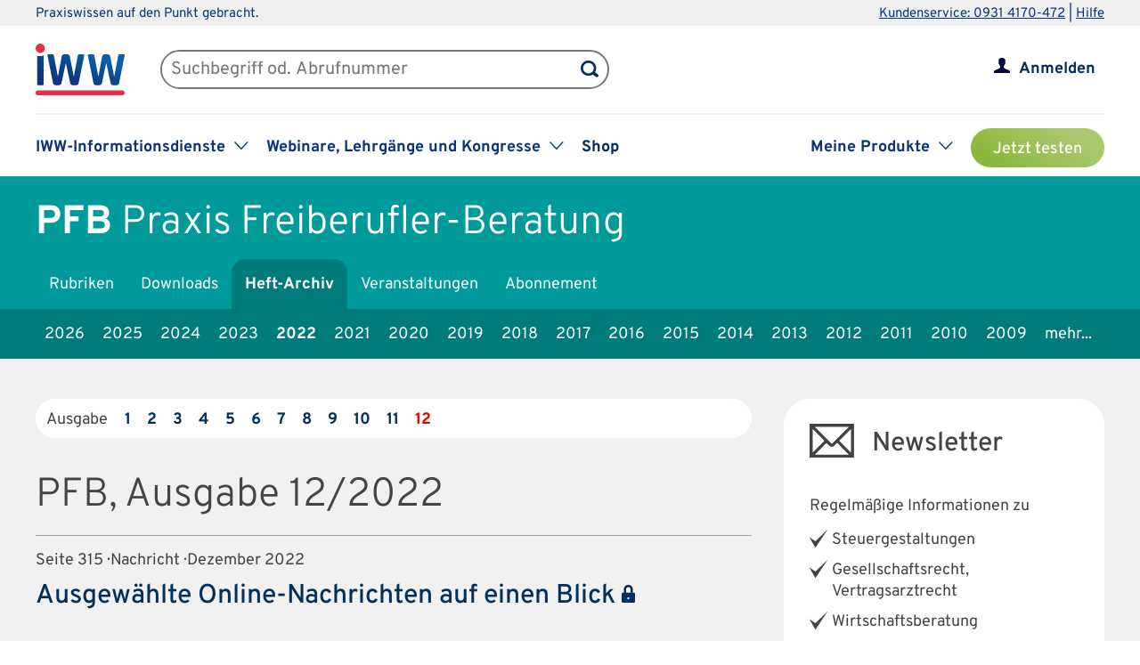

--- FILE ---
content_type: text/html; charset=UTF-8
request_url: https://www.iww.de/pfb/archiv/2022/12
body_size: 60108
content:
<!DOCTYPE html><html lang="de">
<head>
	<meta http-equiv="content-type" content="text/html; charset=UTF-8"/>
<meta http-equiv="content-language" content="de"/>
<meta name="yandex-verification" content="42fe80e158ed8530"/>
<meta name="verify-v1" content="OQCQGAYnV9FqTvFfDPnjglNgnMSn+kgsade37IZ5rPI="/>
<meta name="verify-v1" content="7Acv+p+qQfVc3+qtEXojYJQ+xkc04Z5nwYrBpq9kCec="/>
<meta name="google-site-verification" content="r5lxPfKEkOxrzxff2pNyp5z8vgpspSXP001nyhyl6k0"/>
<meta name="google-site-verification" content="DXSWok1gxzRle6qHb5Rx1FzQLwGa8OsUgWLkNYZeESA"/>
<meta name="viewport" content="width=device-width,initial-scale=1.0,user-scalable=no"/>
<meta name="theme-color" content="#00305e"/>
<meta property="og:site_name" content="Praxis Freiberufler-Beratung" >
<meta property="og:image" content="https://www.iww.de/img/og_imgs/pfb.png" >
<meta property="og:image:secure_url" content="https://www.iww.de/img/og_imgs/pfb.png" >
<meta property="og:image:type" content="image/png" >
<meta property="og:image:width" content="200" >
<meta property="og:image:height" content="200" >
<meta property="og:url" content="https://www.iww.de/pfb/archiv/2022/12" >
<meta name="copyright" content="IWW Institut | " >
<meta name="application-name" content="Praxis Freiberufler-Beratung" >
<meta name="twitter:card" content="summary" >
<meta name="twitter:image" content="https://www.iww.de/img/logo_iww_shared_200.png" ><title>Praxis Freiberufler-Beratung | Ausgabe 12/2022</title><link rel="stylesheet" type="text/css" media="screen,print" href="/css/basic.css?v=1849638543"/>
<link rel="stylesheet" type="text/css" media="screen,print" href="/scss/framework/basic.css?v=1849638543"/>
<link href="/feeds/rss" rel="alternate" type="application/rss+xml" title="RSS (alle Produkte)" >
<link href="/feeds/atom" rel="alternate" type="application/atom+xml" title="ATOM (alle Produkte)" >
<link href="/css/product.css?v=4147539765" media="screen,print" rel="stylesheet" type="text/css" >
<link href="/css/services/pfb.css" media="screen,print" rel="stylesheet" type="text/css" >
<link href="/pfb/feeds/rss" rel="alternate" type="application/rss+xml" title="RSS (PFB)" >
<link href="/pfb/feeds/atom" rel="alternate" type="application/atom+xml" title="ATOM (PFB)" ><link rel="stylesheet" type="text/css" media="screen" href="/3rdparty/slick/slick.css"/>
<link rel="stylesheet" type="text/css" media="print" href="/css/print.css"/>
<!-- CMP -->
<link rel="preconnect" href="https://a.delivery.consentmanager.net">
<link rel="preconnect" href="https://cdn.consentmanager.net">
	<link rel="icon" type="image/png" sizes="32x32" href="/img/favicon-32x32.png"/>
	<link rel="icon" type="image/png" sizes="16x16" href="/img/favicon-16x16.png"/>
	<link rel="shortcut icon" type="image/x-icon" href="/img/favicon.ico"/>
	<link rel="icon" type="image/x-icon" href="/img/favicon.ico"/>
	<script src="/libs/jquery/2.1.4/jquery.min.js"></script>
<script defer="defer" src="/3rdparty/slick/slick.min.js"></script>
<script defer="defer" src="/js/custom.js?v=1849638543"></script>
<script>
	// Prüfung auf Smartphone bzw. Tablet
	let smartphonetablet = "";
	if (window.matchMedia("only screen and (max-width: 650px)").matches) {
		// Smartphone
		smartphonetablet = "_small";
	} else if (window.matchMedia("only screen and (max-width: 1439px)").matches) {
		// Tablet
		smartphonetablet = "_tablet";
	}

	// JS for iOS-WebApp
	$(document).ready(function () {
		// Check if "standalone" property exists and test if using standalone navigator
		const home = false;
		if (!home && ("standalone" in window.navigator) && window.navigator.standalone) {
			$("#mobile_header,.wrapper_header,.article_ads .wrapper_header").css("margin-top", "36px");
			$("div#webapp-header").show();
		}
	});
</script>
<!-- Google Optimizer -->
<script class="cmplazyload" data-cmp-vendor="s135" data-cmp-src="https://www.googleoptimize.com/optimize.js?id=GTM-T8LX2ZM" type="text/plain"></script></head>
<body>
<!-- Hinweis -->
<!-- CMP -->
<script>if(!("gdprAppliesGlobally" in window)){window.gdprAppliesGlobally=true}if(!("cmp_id" in window)||window.cmp_id<1){window.cmp_id=0}if(!("cmp_cdid" in window)){window.cmp_cdid="c9408e5a11463"}if(!("cmp_params" in window)){window.cmp_params=""}if(!("cmp_host" in window)){window.cmp_host="a.delivery.consentmanager.net"}if(!("cmp_cdn" in window)){window.cmp_cdn="cdn.consentmanager.net"}if(!("cmp_proto" in window)){window.cmp_proto="https:"}if(!("cmp_codesrc" in window)){window.cmp_codesrc="1"}window.cmp_getsupportedLangs=function(){var b=["DE","EN","FR","IT","NO","DA","FI","ES","PT","RO","BG","ET","EL","GA","HR","LV","LT","MT","NL","PL","SV","SK","SL","CS","HU","RU","SR","ZH","TR","UK","AR","BS","JA","CY"];if("cmp_customlanguages" in window){for(var a=0;a<window.cmp_customlanguages.length;a++){b.push(window.cmp_customlanguages[a].l.toUpperCase())}}return b};window.cmp_getRTLLangs=function(){var a=["AR"];if("cmp_customlanguages" in window){for(var b=0;b<window.cmp_customlanguages.length;b++){if("r" in window.cmp_customlanguages[b]&&window.cmp_customlanguages[b].r){a.push(window.cmp_customlanguages[b].l)}}}return a};window.cmp_getlang=function(a){if(typeof(a)!="boolean"){a=true}if(a&&typeof(cmp_getlang.usedlang)=="string"&&cmp_getlang.usedlang!==""){return cmp_getlang.usedlang}return window.cmp_getlangs()[0]};window.cmp_extractlang=function(a){if(a.indexOf("cmplang=")!=-1){a=a.substr(a.indexOf("cmplang=")+8,2).toUpperCase();if(a.indexOf("&")!=-1){a=a.substr(0,a.indexOf("&"))}}else{a=""}return a};window.cmp_getlangs=function(){var g=window.cmp_getsupportedLangs();var c=[];var f=location.hash;var e=location.search;var j="cmp_params" in window?window.cmp_params:"";var a="languages" in navigator?navigator.languages:[];if(cmp_extractlang(f)!=""){c.push(cmp_extractlang(f))}else{if(cmp_extractlang(e)!=""){c.push(cmp_extractlang(e))}else{if(cmp_extractlang(j)!=""){c.push(cmp_extractlang(j))}else{if("cmp_setlang" in window&&window.cmp_setlang!=""){c.push(window.cmp_setlang.toUpperCase())}else{if("cmp_langdetect" in window&&window.cmp_langdetect==1){c.push(window.cmp_getPageLang())}else{if(a.length>0){for(var d=0;d<a.length;d++){c.push(a[d])}}if("language" in navigator){c.push(navigator.language)}if("userLanguage" in navigator){c.push(navigator.userLanguage)}}}}}}var h=[];for(var d=0;d<c.length;d++){var b=c[d].toUpperCase();if(b.length<2){continue}if(g.indexOf(b)!=-1){h.push(b)}else{if(b.indexOf("-")!=-1){b=b.substr(0,2)}if(g.indexOf(b)!=-1){h.push(b)}}}if(h.length==0&&typeof(cmp_getlang.defaultlang)=="string"&&cmp_getlang.defaultlang!==""){return[cmp_getlang.defaultlang.toUpperCase()]}else{return h.length>0?h:["EN"]}};window.cmp_getPageLangs=function(){var a=window.cmp_getXMLLang();if(a!=""){a=[a.toUpperCase()]}else{a=[]}a=a.concat(window.cmp_getLangsFromURL());return a.length>0?a:["EN"]};window.cmp_getPageLang=function(){var a=window.cmp_getPageLangs();return a.length>0?a[0]:""};window.cmp_getLangsFromURL=function(){var c=window.cmp_getsupportedLangs();var b=location;var m="toUpperCase";var g=b.hostname[m]()+".";var a=b.pathname[m]()+"/";a=a.split("_").join("-");var f=[];for(var e=0;e<c.length;e++){var j=a.substring(0,c[e].length+1);if(g.substring(0,c[e].length+1)==c[e]+"."){f.push(c[e][m]())}else{if(c[e].length==5){var k=c[e].substring(3,5)+"-"+c[e].substring(0,2);if(g.substring(0,k.length+1)==k+"."){f.push(c[e][m]())}}else{if(j==c[e]+"/"||j=="/"+c[e]){f.push(c[e][m]())}else{if(j==c[e].replace("-","/")+"/"||j=="/"+c[e].replace("-","/")){f.push(c[e][m]())}else{if(c[e].length==5){var k=c[e].substring(3,5)+"-"+c[e].substring(0,2);var h=a.substring(0,k.length+1);if(h==k+"/"||h==k.replace("-","/")+"/"){f.push(c[e][m]())}}}}}}}return f};window.cmp_getXMLLang=function(){var c=document.getElementsByTagName("html");if(c.length>0){var c=c[0]}else{c=document.documentElement}if(c&&c.getAttribute){var a=c.getAttribute("xml:lang");if(typeof(a)!="string"||a==""){a=c.getAttribute("lang")}if(typeof(a)=="string"&&a!=""){var b=window.cmp_getsupportedLangs();return b.indexOf(a.toUpperCase())!=-1||b.indexOf(a.substr(0,2).toUpperCase())!=-1?a:""}else{return""}}};(function(){var C=document;var D=C.getElementsByTagName;var o=window;var t="";var h="";var k="";var E=function(e){var i="cmp_"+e;e="cmp"+e+"=";var d="";var l=e.length;var I=location;var J=I.hash;var w=I.search;var u=J.indexOf(e);var H=w.indexOf(e);if(u!=-1){d=J.substring(u+l,9999)}else{if(H!=-1){d=w.substring(H+l,9999)}else{return i in o&&typeof(o[i])!=="function"?o[i]:""}}var G=d.indexOf("&");if(G!=-1){d=d.substring(0,G)}return d};var j=E("lang");if(j!=""){t=j;k=t}else{if("cmp_getlang" in o){t=o.cmp_getlang().toLowerCase();h=o.cmp_getlangs().slice(0,3).join("_");k=o.cmp_getPageLangs().slice(0,3).join("_");if("cmp_customlanguages" in o){var m=o.cmp_customlanguages;for(var y=0;y<m.length;y++){var a=m[y].l.toLowerCase();if(a==t){t="en"}}}}}var q=("cmp_proto" in o)?o.cmp_proto:"https:";if(q!="http:"&&q!="https:"){q="https:"}var n=("cmp_ref" in o)?o.cmp_ref:location.href;if(n.length>300){n=n.substring(0,300)}var A=function(d){var K=C.createElement("script");K.setAttribute("data-cmp-ab","1");K.type="text/javascript";K.async=true;K.src=d;var J=["body","div","span","script","head"];var w="currentScript";var H="parentElement";var l="appendChild";var I="body";if(C[w]&&C[w][H]){C[w][H][l](K)}else{if(C[I]){C[I][l](K)}else{for(var u=0;u<J.length;u++){var G=D(J[u]);if(G.length>0){G[0][l](K);break}}}}};var b=E("design");var c=E("regulationkey");var z=E("gppkey");var s=E("att");var f=o.encodeURIComponent;var g=false;try{g=C.cookie.length>0}catch(B){g=false}var x=E("darkmode");if(x=="0"){x=0}else{if(x=="1"){x=1}else{try{if("matchMedia" in window&&window.matchMedia){var F=window.matchMedia("(prefers-color-scheme: dark)");if("matches" in F&&F.matches){x=1}}}catch(B){x=0}}}var p=q+"//"+o.cmp_host+"/delivery/cmp.php?";p+=("cmp_id" in o&&o.cmp_id>0?"id="+o.cmp_id:"")+("cmp_cdid" in o?"&cdid="+o.cmp_cdid:"")+"&h="+f(n);p+=(b!=""?"&cmpdesign="+f(b):"")+(c!=""?"&cmpregulationkey="+f(c):"")+(z!=""?"&cmpgppkey="+f(z):"");p+=(s!=""?"&cmpatt="+f(s):"")+("cmp_params" in o?"&"+o.cmp_params:"")+(g?"&__cmpfcc=1":"");p+=(x>0?"&cmpdarkmode=1":"");A(p+"&l="+f(t)+"&ls="+f(h)+"&lp="+f(k)+"&o="+(new Date()).getTime());var r="js";var v=E("debugunminimized")!=""?"":".min";if(E("debugcoverage")=="1"){r="instrumented";v=""}if(E("debugtest")=="1"){r="jstests";v=""}A(q+"//"+o.cmp_cdn+"/delivery/"+r+"/cmp_final"+v+".js")})();window.cmp_rc=function(c,b){var l="";try{l=document.cookie}catch(h){l=""}var j="";var f=0;var g=false;while(l!=""&&f<100){f++;while(l.substr(0,1)==" "){l=l.substr(1,l.length)}var k=l.substring(0,l.indexOf("="));if(l.indexOf(";")!=-1){var m=l.substring(l.indexOf("=")+1,l.indexOf(";"))}else{var m=l.substr(l.indexOf("=")+1,l.length)}if(c==k){j=m;g=true}var d=l.indexOf(";")+1;if(d==0){d=l.length}l=l.substring(d,l.length)}if(!g&&typeof(b)=="string"){j=b}return(j)};window.cmp_stub=function(){var a=arguments;__cmp.a=__cmp.a||[];if(!a.length){return __cmp.a}else{if(a[0]==="ping"){if(a[1]===2){a[2]({gdprApplies:gdprAppliesGlobally,cmpLoaded:false,cmpStatus:"stub",displayStatus:"hidden",apiVersion:"2.2",cmpId:31},true)}else{a[2](false,true)}}else{if(a[0]==="getUSPData"){a[2]({version:1,uspString:window.cmp_rc("__cmpccpausps","1---")},true)}else{if(a[0]==="getTCData"){__cmp.a.push([].slice.apply(a))}else{if(a[0]==="addEventListener"||a[0]==="removeEventListener"){__cmp.a.push([].slice.apply(a))}else{if(a.length==4&&a[3]===false){a[2]({},false)}else{__cmp.a.push([].slice.apply(a))}}}}}}};window.cmp_dsastub=function(){var a=arguments;a[0]="dsa."+a[0];window.cmp_gppstub(a)};window.cmp_gppstub=function(){var c=arguments;__gpp.q=__gpp.q||[];if(!c.length){return __gpp.q}var h=c[0];var g=c.length>1?c[1]:null;var f=c.length>2?c[2]:null;var a=null;var j=false;if(h==="ping"){a=window.cmp_gpp_ping();j=true}else{if(h==="addEventListener"){__gpp.e=__gpp.e||[];if(!("lastId" in __gpp)){__gpp.lastId=0}__gpp.lastId++;var d=__gpp.lastId;__gpp.e.push({id:d,callback:g});a={eventName:"listenerRegistered",listenerId:d,data:true,pingData:window.cmp_gpp_ping()};j=true}else{if(h==="removeEventListener"){__gpp.e=__gpp.e||[];a=false;for(var e=0;e<__gpp.e.length;e++){if(__gpp.e[e].id==f){__gpp.e[e].splice(e,1);a=true;break}}j=true}else{__gpp.q.push([].slice.apply(c))}}}if(a!==null&&typeof(g)==="function"){g(a,j)}};window.cmp_gpp_ping=function(){return{gppVersion:"1.1",cmpStatus:"stub",cmpDisplayStatus:"hidden",signalStatus:"not ready",supportedAPIs:["2:tcfeuv2","5:tcfcav1","7:usnat","8:usca","9:usva","10:usco","11:usut","12:usct"],cmpId:31,sectionList:[],applicableSections:[0],gppString:"",parsedSections:{}}};window.cmp_addFrame=function(b){if(!window.frames[b]){if(document.body){var a=document.createElement("iframe");a.style.cssText="display:none";if("cmp_cdn" in window&&"cmp_ultrablocking" in window&&window.cmp_ultrablocking>0){a.src="//"+window.cmp_cdn+"/delivery/empty.html"}a.name=b;a.setAttribute("title","Intentionally hidden, please ignore");a.setAttribute("role","none");a.setAttribute("tabindex","-1");document.body.appendChild(a)}else{window.setTimeout(window.cmp_addFrame,10,b)}}};window.cmp_msghandler=function(d){var a=typeof d.data==="string";try{var c=a?JSON.parse(d.data):d.data}catch(f){var c=null}if(typeof(c)==="object"&&c!==null&&"__cmpCall" in c){var b=c.__cmpCall;window.__cmp(b.command,b.parameter,function(h,g){var e={__cmpReturn:{returnValue:h,success:g,callId:b.callId}};d.source.postMessage(a?JSON.stringify(e):e,"*")})}if(typeof(c)==="object"&&c!==null&&"__uspapiCall" in c){var b=c.__uspapiCall;window.__uspapi(b.command,b.version,function(h,g){var e={__uspapiReturn:{returnValue:h,success:g,callId:b.callId}};d.source.postMessage(a?JSON.stringify(e):e,"*")})}if(typeof(c)==="object"&&c!==null&&"__tcfapiCall" in c){var b=c.__tcfapiCall;window.__tcfapi(b.command,b.version,function(h,g){var e={__tcfapiReturn:{returnValue:h,success:g,callId:b.callId}};d.source.postMessage(a?JSON.stringify(e):e,"*")},b.parameter)}if(typeof(c)==="object"&&c!==null&&"__gppCall" in c){var b=c.__gppCall;window.__gpp(b.command,function(h,g){var e={__gppReturn:{returnValue:h,success:g,callId:b.callId}};d.source.postMessage(a?JSON.stringify(e):e,"*")},"parameter" in b?b.parameter:null,"version" in b?b.version:1)}if(typeof(c)==="object"&&c!==null&&"__dsaCall" in c){var b=c.__dsaCall;window.__dsa(b.command,function(h,g){var e={__dsaReturn:{returnValue:h,success:g,callId:b.callId}};d.source.postMessage(a?JSON.stringify(e):e,"*")},"parameter" in b?b.parameter:null,"version" in b?b.version:1)}};window.cmp_setStub=function(a){if(!(a in window)||(typeof(window[a])!=="function"&&typeof(window[a])!=="object"&&(typeof(window[a])==="undefined"||window[a]!==null))){window[a]=window.cmp_stub;window[a].msgHandler=window.cmp_msghandler;window.addEventListener("message",window.cmp_msghandler,false)}};window.cmp_setGppStub=function(a){if(!(a in window)||(typeof(window[a])!=="function"&&typeof(window[a])!=="object"&&(typeof(window[a])==="undefined"||window[a]!==null))){window[a]=window.cmp_gppstub;window[a].msgHandler=window.cmp_msghandler;window.addEventListener("message",window.cmp_msghandler,false)}};if(!("cmp_noiframepixel" in window)){window.cmp_addFrame("__cmpLocator")}if((!("cmp_disableusp" in window)||!window.cmp_disableusp)&&!("cmp_noiframepixel" in window)){window.cmp_addFrame("__uspapiLocator")}if((!("cmp_disabletcf" in window)||!window.cmp_disabletcf)&&!("cmp_noiframepixel" in window)){window.cmp_addFrame("__tcfapiLocator")}if((!("cmp_disablegpp" in window)||!window.cmp_disablegpp)&&!("cmp_noiframepixel" in window)){window.cmp_addFrame("__gppLocator")}if((!("cmp_disabledsa" in window)||!window.cmp_disabledsa)&&!("cmp_noiframepixel" in window)){window.cmp_addFrame("__dsaLocator")}window.cmp_setStub("__cmp");if(!("cmp_disabletcf" in window)||!window.cmp_disabletcf){window.cmp_setStub("__tcfapi")}if(!("cmp_disableusp" in window)||!window.cmp_disableusp){window.cmp_setStub("__uspapi")}if(!("cmp_disablegpp" in window)||!window.cmp_disablegpp){window.cmp_setGppStub("__gpp")}if(!("cmp_disabledsa" in window)||!window.cmp_disabledsa){window.cmp_setGppStub("__dsa")};</script>
<!-- GTM -->
<script>
	// GTM-Basisdaten anlegen
	var dataLayer =
		[
			{
				"intern": 0,
				"dlv1": "Ausgabe 12/2022",
				"dlv2": "PFB-12-2022",
				"dlv3": "sonstiges",
				"dlv4": "/pfb/archiv/2022/12",
				"dlv5": "loggedout",
				"dlv6": "guest",
				"dlv7": "pfb",
							}
		];
</script><!-- hotjar user attributes -->
<script>
	let readyStateCheckInterval = setInterval(function() {
		if (
			document.readyState === "complete" &&
			window.hj && typeof (window.hj) === "function"
		) {
			clearInterval(readyStateCheckInterval);
			window.hj('identify', null, {
				isLoggedIn: false,
				activeSubscription: false
			})
		}
	}, 10);
</script><!-- Head -->
<div id="webapp-header" style="display:none;">
	<a class="webapp-header__link" onclick="window.history.back();"> <img class="webapp-header__arrow" alt="Zurueck" src="/img/paging_back.svg">
		<span class="webapp-header__text">Zurück</span> </a>
</div>
<div class="iww-header no_phone">
		<div class="iww-header-top">
		<div class="iww-section--1200 iww-flex">
            <span class="iww-text--smaller iww-text--primary-color">
                Praxiswissen auf den Punkt gebracht.
            </span>
			<div class="iww-header-top__link-wrapper iww-text--smaller">
				<a class="iww-header-top__link iww-text--smaller" href="tel:+499314170472">Kundenservice: 0931 4170-472</a> |
				<a class="iww-header-top__link iww-text--smaller" href="https://kontakt.iww.de/" target="_blank">Hilfe</a>
			</div>
		</div>
	</div>
	<div class="iww-header-main">
		<div class="iww-header-main__top iww-section--1200 iww-flex iww-flex--a-center">
			<div class="iww-flex iww-flex--a-center">
				<a class="iww-header-main__logowrapper-link" href="/"> <img class="iww-header-main__logo" alt="logo" src="/img/logo_iww_neu.svg"/>
					<img class="iww-header-main__logo-small" alt="logo" src="/img/logo_iww_neu.svg"/> </a>
				<div class="iww-search">
					<form class="iww-search__form" name="quicksearchform" method="get" action="/pfb/suche">
						<div class="iww-search__input">
							<input class="iww-search__input-text" name="term" type="text" id="searchfield"
							       placeholder="Suchbegriff od. Abrufnummer" value=""/>
							<button class="iww-search__button" type="submit" id="searchbutton"></button>
						</div>
					</form>
					<script>
						if (!("placeholder" in document.createElement("input")))
						{
							if ($("#searchfield").val() == "")
							{
								$("#searchfield").css("color", "#999");
								$("#searchfield").val($("#searchfield").attr("placeholder"))
							}
							$("#searchfield").click(function ()
							{
								if ($(this).val() == $(this).attr("placeholder"))
								{
									$(this).css("color", "#000");
									$(this).val("")
								}
							});
							$("#searchfield").blur(function ()
							{
								if ($(this).val() == "")
								{
									$(this).css("color", "#999");
									$(this).val($(this).attr("placeholder"))
								}
							});
						}
					</script>
				</div>
			</div>
			<div class="iww-my-area iww-relative">
	<img class="iww-head-icon iww-head-icon--blue" src="/img/icon_myiww.svg">
	<img class="iww-head-icon iww-head-icon--red" src="/img/icon_myiww_red.svg">
	<a class="iww-account" href="/anmelden">Anmelden</a>
</div>
		</div>
		<div class="iww-header-main__bottom iww-section--1200 iww-flex">
				<ul class="iww-mainnav">
							<li class="iww-mainnav__item">
						<span class="iww-mainnav__link">IWW-Informationsdienste</span>
						<div class="iww-icon iww-icon--dropdown iww-icon--link"></div>
												<ul class="iww-subnav">
																<li class="iww-subnav__item">
										<a class="iww-subnav__link" href="/steuerberater">Steuerberater</a>
									</li>
																		<li class="iww-subnav__item">
										<a class="iww-subnav__link" href="/rechtsanwaelte">Rechtsanwälte</a>
									</li>
																		<li class="iww-subnav__item">
										<a class="iww-subnav__link" href="/gesundheitsberufe">Gesundheits&shy;berufe</a>
									</li>
																		<li class="iww-subnav__item">
										<a class="iww-subnav__link" href="/unternehmer-und-selbststaendige">Unternehmer & Selbstständige</a>
									</li>
															</ul>
					</li>
										<li class="iww-mainnav__item">
						<span class="iww-mainnav__link">Webinare, Lehrgänge und Kongresse</span>
						<div class="iww-icon iww-icon--dropdown iww-icon--link"></div>
												<ul class="iww-subnav">
																<li class="iww-subnav__item">
										<a class="iww-subnav__link" href="/seminare">Alle</a>
									</li>
																		<li class="iww-subnav__item">
										<a class="iww-subnav__link" href="/webinare">Webinare</a>
									</li>
																		<li class="iww-subnav__item">
										<a class="iww-subnav__link" href="/lehrgaenge">Lehrgänge</a>
									</li>
																		<li class="iww-subnav__item">
										<a class="iww-subnav__link" href="/kongresse">Kongresse</a>
									</li>
																		<li class="iww-subnav__item">
										<a class="iww-subnav__link" href="/seminare/referenten">Referenten</a>
									</li>
															</ul>
					</li>
										<li class="iww-mainnav__item">
						<a class="iww-mainnav__link" href="https://shop.iww.de/">Shop</a>
					</li>
						</ul>
				<ul class="iww-mainnav">
		<li class="iww-mainnav__item">
			<span class="iww-mainnav__link">Meine Produkte</span>
			<div class="iww-icon iww-icon--dropdown iww-icon--link"></div>
							<div class="iww-subnav iww-subnav--products-logged-out">
                    <span class="iww-text--medium">
	                    Bitte melden Sie sich an, um Ihre Produkte zu sehen.
                    </span>
				</div>
						</li>
			<li class="iww-mainnav__item">
		<a class="button_green button_test_account" href="https://shop.iww.de/products/pfb-praxis-freiberufler-beratung">Jetzt testen</a>
	</li>
		</ul>
		</div>
	</div>
</div><div id="mobile_header" class="phone">
	<div id="hamburger">
		<img class="blue" alt="Menu" src="/img/hamburger.svg"> <img class="red" alt="Menu" src="/img/hamburger_red.svg">
	</div>
	<ul id="mobile_menu">
		<li>
			<div id="search">
				<form class="quicksearchform" name="quicksearchform" method="get" action="/suche">
					<button type="submit" id="searchbutton"></button>
					<input name="term" type="text" class="searchfield" id="searchfield" placeholder="Suchbegriff od. Abrufnummer" value=""/>
				</form>
			</div>
		</li>
					<li><a href="/steuerberater" class="">Steuerberater</a></li>
						<li><a href="/rechtsanwaelte" class="">Rechtsanwälte</a></li>
						<li><a href="/gesundheitsberufe" class="">Gesundheits&shy;berufe</a></li>
						<li><a href="/unternehmer-und-selbststaendige" class="">Unternehmer & Selbstständige</a></li>
					<li id="small_menu">
			<ul>
				<li><a href="/seminare">Webinare, Lehrgänge und Kongresse</a></li>
				<li><a href="https://www.iww-content-marketing.de">Content Marketing</a></li>
			</ul>
			<ul>
				<li><a href="https://kontakt.iww.de/">Kontakt</a></li>
				<li><a href="/wissenskurator">Über uns</a></li>
				<li><a href="https://shop.iww.de/">Shop</a></li>
			</ul>
		</li>
	</ul>
	<div id="icon_myiww">
		<img class="blue" alt="MyIww" src="/img/icon_myiww.svg"> <img class="red" alt="MyIww" src="/img/icon_myiww_red.svg">
	</div>
	<ul id="mobile_myiww">
				<li id="activities">
			<a href="/kundencenter">Letzte Aktivitäten</a>
		</li>
		<li id="account">
			<a href="/kundencenter/persoenliche-daten">Persönliche Daten</a>
		</li>
		<li id="favorites">
			<a href="/kundencenter/favoriten">Meine Favoriten</a>
		</li>
		<li id="seminars">
			<a href="/kundencenter/seminare">Mein Lernbereich</a>
		</li>
		<li id="logout">
			<a href="/abmelden">Abmelden</a>
		</li>
	</ul>
	<a id="mobile_logo" href="/"> <img alt="Logo IWW" src="/img/logo_iww_neu.svg"> </a>
</div>
<div class="wrapper_button_test_account phone">
		<li class="iww-mainnav__item">
		<a class="button_green button_test_account" href="https://shop.iww.de/products/pfb-praxis-freiberufler-beratung">Jetzt testen</a>
	</li>
	</div>
<script>
	$(document).ready(function ()
	{
		$("#hamburger, #product_loupe").click(function (event)
		{
			event.preventDefault();

			// Navigationen entsprechend ein-/ausblenden
			$("#mobile_myiww").hide();
			$("#mobile_menu").toggle();

			// CSS-Klassen entsprechend anpassen
			$("#hamburger").toggleClass("active");
			$("#icon_myiww").removeClass("active");

		});

		$("#icon_myiww").click(function ()
		{
			// Navigation ausblenden
			$("#mobile_menu").hide();

			// CSS-Klassen entsprechend anpassen
			$("#hamburger").removeClass("active");
			$("#icon_myiww").toggleClass("active");
			location.href = "/anmelden"		});

		$("#mobile_myiww select").change(function ()
		{
			location.href = $(this).val();
		});
	});
</script><!-- Head - Archive -->
<div id="wrapper_product_header">
	<div id="wrapper_product_header_top">
		<div id="product_header_top">
						<div id="product_title">
				<a href="/pfb"><b>PFB</b>
					<span class="no_phone">Praxis Freiberufler-Beratung</span></a>
			</div>
			<ul class="navigation" id="main_menu_product">
    <li>
        <a id="menu-sc_rubrics" href="/pfb">Rubriken</a>
    </li>
    <li>
        <a id="menu-sc_downloads" href="/pfb/downloads">Downloads</a>
    </li>
    <li class="active ">
        <a id="menu-sc_archive" href="/pfb/archiv">Heft-Archiv</a>
    </li>
    <li>
        <a id="menu-sc_events" href="/pfb/veranstaltungen">Veranstaltungen</a>
    </li>
    <li class="phone">
        <a id="menu-sc_search_pfb" title="Suche" href="/pfb/suche"><img src='/img/lupe_white.svg' title='Suche' alt='' id='product_loupe' /></a>
    </li>
    <li>
        <a id="menu-sc_subscription" href="https://shop.iww.de/products/pfb-praxis-freiberufler-beratung">Abonnement</a>
    </li>
</ul>					</div>
	</div>
	<div id="wrapper_product_header_bottom">
		<div id="product_header_bottom">
			<ul class="no_phone" id="sub_menu_archive">
    <li>
        <a id="menu-sc_archive_2026" href="/pfb/archiv/2026">2026</a>
    </li>
    <li>
        <a id="menu-sc_archive_2025" href="/pfb/archiv/2025">2025</a>
    </li>
    <li>
        <a id="menu-sc_archive_2024" href="/pfb/archiv/2024">2024</a>
    </li>
    <li>
        <a id="menu-sc_archive_2023" href="/pfb/archiv/2023">2023</a>
    </li>
    <li class="active ">
        <a id="menu-sc_archive_2022" href="/pfb/archiv/2022">2022</a>
    </li>
    <li>
        <a id="menu-sc_archive_2021" href="/pfb/archiv/2021">2021</a>
    </li>
    <li>
        <a id="menu-sc_archive_2020" href="/pfb/archiv/2020">2020</a>
    </li>
    <li>
        <a id="menu-sc_archive_2019" href="/pfb/archiv/2019">2019</a>
    </li>
    <li>
        <a id="menu-sc_archive_2018" href="/pfb/archiv/2018">2018</a>
    </li>
    <li>
        <a id="menu-sc_archive_2017" href="/pfb/archiv/2017">2017</a>
    </li>
    <li>
        <a id="menu-sc_archive_2016" href="/pfb/archiv/2016">2016</a>
    </li>
    <li>
        <a id="menu-sc_archive_2015" href="/pfb/archiv/2015">2015</a>
    </li>
    <li>
        <a id="menu-sc_archive_2014" href="/pfb/archiv/2014">2014</a>
    </li>
    <li>
        <a id="menu-sc_archive_2013" href="/pfb/archiv/2013">2013</a>
    </li>
    <li>
        <a id="menu-sc_archive_2012" href="/pfb/archiv/2012">2012</a>
    </li>
    <li>
        <a id="menu-sc_archive_2011" href="/pfb/archiv/2011">2011</a>
    </li>
    <li>
        <a id="menu-sc_archive_2010" href="/pfb/archiv/2010">2010</a>
    </li>
    <li>
        <a id="menu-sc_archive_2009" href="/pfb/archiv/2009">2009</a>
    </li>
    <li>
        <a id="menu-sc_archive_2008" href="/pfb/archiv/2008">2008</a>
    </li>
    <li>
        <a id="menu-sc_archive_2007" href="/pfb/archiv/2007">2007</a>
    </li>
    <li>
        <a id="menu-sc_archive_2006" href="/pfb/archiv/2006">2006</a>
    </li>
    <li>
        <a id="menu-sc_archive_2005" href="/pfb/archiv/2005">2005</a>
    </li>
    <li>
        <a id="menu-sc_archive_2004" href="/pfb/archiv/2004">2004</a>
    </li>
</ul>			<select id="sub_menu_product_phone" class="phone" name="years">
									<option 							value="/pfb/archiv/2026">2026</option>
										<option 							value="/pfb/archiv/2025">2025</option>
										<option 							value="/pfb/archiv/2024">2024</option>
										<option 							value="/pfb/archiv/2023">2023</option>
										<option selected="selected" disabled="disabled"							value="/pfb/archiv/2022">2022</option>
										<option 							value="/pfb/archiv/2021">2021</option>
										<option 							value="/pfb/archiv/2020">2020</option>
										<option 							value="/pfb/archiv/2019">2019</option>
										<option 							value="/pfb/archiv/2018">2018</option>
										<option 							value="/pfb/archiv/2017">2017</option>
										<option 							value="/pfb/archiv/2016">2016</option>
										<option 							value="/pfb/archiv/2015">2015</option>
										<option 							value="/pfb/archiv/2014">2014</option>
										<option 							value="/pfb/archiv/2013">2013</option>
										<option 							value="/pfb/archiv/2012">2012</option>
										<option 							value="/pfb/archiv/2011">2011</option>
										<option 							value="/pfb/archiv/2010">2010</option>
										<option 							value="/pfb/archiv/2009">2009</option>
										<option 							value="/pfb/archiv/2008">2008</option>
										<option 							value="/pfb/archiv/2007">2007</option>
										<option 							value="/pfb/archiv/2006">2006</option>
										<option 							value="/pfb/archiv/2005">2005</option>
										<option 							value="/pfb/archiv/2004">2004</option>
								</select>
		</div>
	</div>
</div>

<script src="/js/menue.js"></script>
<script>
	$(document).ready(function () {
		$("#product_loupe").click(function (event) {
			// Wenn Menu sichtbar, Fokus auf Suchfeld
			event.preventDefault();
			if ($("#mobile_menu").is(":visible")) {
				$("#mobile_menu .searchfield").focus();
			}
		});
		$("#sub_menu_product_phone, #issues_phone").change(function () {
			location.href = $(this).val();
		});
	});
</script><div id="wrapper_content">
	<div id="content">
		<div class="main_content">
			<!-- Menu - Archive -->
			<div id="menu_issues" class="no_phone">
		<div id="menu_issues_default" class="no_phone">
		<span>Ausgabe</span>
		<ul class="no_phone" id="issues">
    <li>
        <a id="menu-sc_archive_2022_1_default" title="Ausgabe 01/2022" href="/pfb/archiv/2022/1">1</a>
    </li>
    <li>
        <a id="menu-sc_archive_2022_2_default" title="Ausgabe 02/2022" href="/pfb/archiv/2022/2">2</a>
    </li>
    <li>
        <a id="menu-sc_archive_2022_3_default" title="Ausgabe 03/2022" href="/pfb/archiv/2022/3">3</a>
    </li>
    <li>
        <a id="menu-sc_archive_2022_4_default" title="Ausgabe 04/2022" href="/pfb/archiv/2022/4">4</a>
    </li>
    <li>
        <a id="menu-sc_archive_2022_5_default" title="Ausgabe 05/2022" href="/pfb/archiv/2022/5">5</a>
    </li>
    <li>
        <a id="menu-sc_archive_2022_6_default" title="Ausgabe 06/2022" href="/pfb/archiv/2022/6">6</a>
    </li>
    <li>
        <a id="menu-sc_archive_2022_7_default" title="Ausgabe 07/2022" href="/pfb/archiv/2022/7">7</a>
    </li>
    <li>
        <a id="menu-sc_archive_2022_8_default" title="Ausgabe 08/2022" href="/pfb/archiv/2022/8">8</a>
    </li>
    <li>
        <a id="menu-sc_archive_2022_9_default" title="Ausgabe 09/2022" href="/pfb/archiv/2022/9">9</a>
    </li>
    <li>
        <a id="menu-sc_archive_2022_10_default" title="Ausgabe 10/2022" href="/pfb/archiv/2022/10">10</a>
    </li>
    <li>
        <a id="menu-sc_archive_2022_11_default" title="Ausgabe 11/2022" href="/pfb/archiv/2022/11">11</a>
    </li>
    <li class="active ">
        <a id="menu-sc_archive_2022_12_default" title="Ausgabe 12/2022" href="/pfb/archiv/2022/12">12</a>
    </li>
</ul>	</div>
	</div>
<div id="menu_issues_phone" class="phone">
	<span>Ausgabe</span>
	<select id="issues_phone" name="issues">
		<option  value="/pfb/archiv/2022/1">1</option><option  value="/pfb/archiv/2022/2">2</option><option  value="/pfb/archiv/2022/3">3</option><option  value="/pfb/archiv/2022/4">4</option><option  value="/pfb/archiv/2022/5">5</option><option  value="/pfb/archiv/2022/6">6</option><option  value="/pfb/archiv/2022/7">7</option><option  value="/pfb/archiv/2022/8">8</option><option  value="/pfb/archiv/2022/9">9</option><option  value="/pfb/archiv/2022/10">10</option><option  value="/pfb/archiv/2022/11">11</option><option selected="selected" disabled="disabled" value="/pfb/archiv/2022/12">12</option>	</select>
</div>			<!-- Views -->
			<h1>PFB, Ausgabe 12/2022</h1>
<div id="archive_article_listing">
	<div class="article_teaser" >
	<div onclick="location.href='/pfb/steuern-und-recht-aktuell/dezember-2022-ausgewaehlte-online-nachrichten-auf-einen-blick-f150023'; return false;">
		<h3>Seite 315 · Nachricht · Dezember 2022</h3>
		<h2>
			<a href="/pfb/steuern-und-recht-aktuell/dezember-2022-ausgewaehlte-online-nachrichten-auf-einen-blick-f150023">
				Ausgewählte Online-Nachrichten auf einen Blick											<img class="locked blue" alt="geschlossen" src="/img/product_imgs/lock_locked.svg" />
							<img class="locked red" alt="geschlossen" src="/img/product_imgs/lock_locked_red.svg" />
									</a>
		</h2>
	</div>
</div><div class="article_teaser" >
	<div onclick="location.href='/pfb/steuern-und-recht-aktuell/iww-webinare-ihre-naechsten-iww-webinare-auf-einen-blick-f150026'; return false;">
		<h3>Seite 315 · Nachricht · IWW-Webinare</h3>
		<h2>
			<a href="/pfb/steuern-und-recht-aktuell/iww-webinare-ihre-naechsten-iww-webinare-auf-einen-blick-f150026">
				Ihre nächsten IWW-Webinare auf einen Blick											<img class="locked blue" alt="geschlossen" src="/img/product_imgs/lock_locked.svg" />
							<img class="locked red" alt="geschlossen" src="/img/product_imgs/lock_locked_red.svg" />
									</a>
		</h2>
	</div>
</div><div class="article_teaser" >
	<div onclick="location.href='/pfb/steuern-und-recht-aktuell/firmenwagen-kostendeckelung-bei-leasing-das-ende-eines-steuersparmodells-f150025'; return false;">
		<h3>Seite 316 · Fachbeitrag · Firmenwagen</h3>
		<h2>
			<a href="/pfb/steuern-und-recht-aktuell/firmenwagen-kostendeckelung-bei-leasing-das-ende-eines-steuersparmodells-f150025">
				„Kostendeckelung bei Leasing“ – das Ende eines Steuersparmodells											<img class="locked blue" alt="geschlossen" src="/img/product_imgs/lock_locked.svg" />
							<img class="locked red" alt="geschlossen" src="/img/product_imgs/lock_locked_red.svg" />
									</a>
		</h2>
	</div>
</div><div class="article_teaser" >
	<div onclick="location.href='/pfb/steuergestaltung/musterfall-sonderbetriebsvermoegen-im-zusammenhang-mit-der-option-nach-1a-kstg-f150020'; return false;">
		<h3>Seite 320 · Fachbeitrag · Musterfall</h3>
		<h2>
			<a href="/pfb/steuergestaltung/musterfall-sonderbetriebsvermoegen-im-zusammenhang-mit-der-option-nach-1a-kstg-f150020">
				Sonderbetriebsvermögen im Zusammenhang mit der Option nach § 1a KStG											<img class="locked blue" alt="geschlossen" src="/img/product_imgs/lock_locked.svg" />
							<img class="locked red" alt="geschlossen" src="/img/product_imgs/lock_locked_red.svg" />
									</a>
		</h2>
	</div>
</div><div class="article_teaser" >
	<div onclick="location.href='/pfb/steuergestaltung/umsatzsteuer-vorauszahlung-zuordnung-von-betriebseinnahmen-ausgaben-bei-regelmaessig-wiederkehrenden-leistungen-f150021'; return false;">
		<h3>Seite 326 · Fachbeitrag · Umsatzsteuer-Vorauszahlung</h3>
		<h2>
			<a href="/pfb/steuergestaltung/umsatzsteuer-vorauszahlung-zuordnung-von-betriebseinnahmen-ausgaben-bei-regelmaessig-wiederkehrenden-leistungen-f150021">
				Zuordnung von Betriebseinnahmen/-ausgaben bei regelmäßig wiederkehrenden Leistungen											<img class="locked blue" alt="offen" src="/img/product_imgs/lock_unlocked.svg" />
							<img class="locked red" alt="offen" src="/img/product_imgs/lock_unlocked_red.svg" />
									</a>
		</h2>
	</div>
</div><div class="article_teaser" >
	<div onclick="location.href='/pfb/steuergestaltung/fg-rechtsprechung-kompakt-wichtige-entscheidungen-fuer-die-freiberufler-beratung-f150022'; return false;">
		<h3>Seite 331 · Fachbeitrag · FG-Rechtsprechung kompakt</h3>
		<h2>
			<a href="/pfb/steuergestaltung/fg-rechtsprechung-kompakt-wichtige-entscheidungen-fuer-die-freiberufler-beratung-f150022">
				Wichtige Entscheidungen für die Freiberufler-Beratung											<img class="locked blue" alt="geschlossen" src="/img/product_imgs/lock_locked.svg" />
							<img class="locked red" alt="geschlossen" src="/img/product_imgs/lock_locked_red.svg" />
									</a>
		</h2>
	</div>
</div><div class="article_teaser" >
	<div onclick="location.href='/pfb/steuergestaltung/innergemeinschaftlicher-erwerb-einkauf-von-zahnschienen-aus-eu-mitgliedstaaten-f150024'; return false;">
		<h3>Seite 340 · Fachbeitrag · Innergemeinschaftlicher Erwerb</h3>
		<h2>
			<a href="/pfb/steuergestaltung/innergemeinschaftlicher-erwerb-einkauf-von-zahnschienen-aus-eu-mitgliedstaaten-f150024">
				Einkauf von Zahnschienen aus EU-Mitgliedstaaten											<img class="locked blue" alt="geschlossen" src="/img/product_imgs/lock_locked.svg" />
							<img class="locked red" alt="geschlossen" src="/img/product_imgs/lock_locked_red.svg" />
									</a>
		</h2>
	</div>
</div></div>
	<div id="marketingboxes" class="slider">
		<div class="marketingbox" onclick="location.href='https://www.iww.de/ssp/bestellung?wkz=419026'">
				<div class="stoerer">
				<img src="/img/slider_dialogecke_orange.png">
				<span>Schwerpunktausgabe inkl. Lehrvideo gratis!</span>
			</div>
			<h2 class="with_stoerer">Steueränderungen 2026: Das müssen Sie jetzt wissen!</h2>
			<img class="slider_img" src="//images.vogel.de/infodienste/smimagedata/2/2/6/4/4/7/SSP-slider-01-26.png">	<div class="marketing_text">
		<p>Sparen Sie sich mühselige Recherchen: SSP hat die Steueränderungen 2026 übersichtlich zusammengefasst und mit konkreten Tipps und Anwendungsbeispielen für Sie aufbereitet. So starten Sie perfekt vorbereitet ins neue Beratungsjahr.</p>
		<a class="button_blue" href="https://www.iww.de/ssp/bestellung?wkz=419026">Jetzt kostenlos testen! </a>	</div>
</div><div class="marketingbox" onclick="location.href='https://www.iww.de/sb/bestellung?wkz=419526'">
				<div class="stoerer">
				<img src="/img/slider_dialogecke_orange.png">
				<span>Alle Steueränderungen 2026 auf einen Blick</span>
			</div>
			<h2 class="with_stoerer">Neue Spielräume und Erleichterungen für Stiftungen</h2>
			<img class="slider_img" src="//images.vogel.de/infodienste/smimagedata/2/2/6/4/8/5/SB-01-26-Slider.png">	<div class="marketing_text">
		<p>Mit dem Steueränderungsgesetz 2025 sind wichtige Änderungen für steuerbegünstigte Körperschaften in Kraft getreten. Die aktuelle Schwerpunktausgabe von SB StiftungsBrief bringt Sie auf den neuesten Stand! Mit praktischen Beispielen und konkreten Handlungsempfehlungen.</p>
		<a class="button_blue" href="https://www.iww.de/sb/bestellung?wkz=419526">Jetzt kostenlos testen!</a>	</div>
</div><div class="marketingbox" onclick="location.href='https://www.iww.de/lgp/bestellung?wkz=420226'">
				<div class="stoerer">
				<img src="/img/slider_dialogecke_orange.png">
				<span>Kompakt-Update für die Praxis</span>
			</div>
			<h2 class="with_stoerer">Jahreswechsel im Personalbüro: die Neuerungen 2026</h2>
			<img class="slider_img" src="//images.vogel.de/infodienste/smimagedata/2/2/6/7/2/9/LGP-slider-01-26.png">	<div class="marketing_text">
		<p>Alle Jahre wieder gibt es zum Jahresbeginn wichtige Änderungen, die die Verfahrensabläufe bei der Lohnabrechnung beeinflussen. LGP macht Sie in einer Schwerpunktausgabe mit allen Neuregelungen vertraut und zeigt, wie die Umsetzung in die Praxis gelingt.</p>
		<a class="button_blue" href="https://www.iww.de/lgp/bestellung?wkz=420226">Jetzt kostenlos testen!</a>	</div>
</div>	</div>

	<script>
		$(document).ready(function () {

			$("#marketingboxes.slider").slick(
				{
					infinite: true,
					slidesToShow: 1,
					slidesToScroll: 1,
					autoplay: true,
					autoplaySpeed: 6000,
					adaptiveHeight: false,
					swipeToSlide: true,
					arrows: true,
					prevArrow: '<img class="arrow_left" src="/img/slider_arrow_left.png" />',
					nextArrow: '<img class="arrow_right" src="/img/slider_arrow_right.png" />',
					dots: true
				});

		});
	</script>
			</div>
		<div class="teaser">
                                    <!--<div class="teaser_box">
	<iframe id="taxtalents-iframe" src="https://www.tax-talents.de/job-widget" style="border:none;"  width="100%" >
		Ihr Browser unterstützt keine eingebetteten Inhalte.
	</iframe>
	<script>
		window.addEventListener("message", function(event) {
			console.log(event.data)
			// Validate the origin of the message
			if (event.origin === "https://www.tax-talents.de") {
				if (event.data.iframeHeight) {
					const iframe = document.getElementById("taxtalents-iframe");
					iframe.style.height = event.data.iframeHeight + "px";
				}
			}
		});
	</script>
</div>-->							<div class="teaser_box newsletter">
		<div class="box_head">
			<img class="icon_newsletter" src="/img/icon_newsletter.svg"/>
			<h2>Newsletter</h2>
			<h3></h3>
			<div class="clear"></div>
		</div>
		<div class="newsletter-subscription-box__left">
			<p class="newsletter-subscription-box__paragraph">Regelmäßige Informationen zu</p><ul class="newsletter-subscription-box__list"><li class="newsletter-subscription-box__list-item">Steuergestaltungen</li><li class="newsletter-subscription-box__list-item">Gesellschaftsrecht, Vertragsarztrecht</li><li class="newsletter-subscription-box__list-item">Wirtschaftsberatung</li></ul>		</div>
		<form action="" method="post" id="newsletter-banner">
			
<input type="hidden" name="id" value="newsletter-teaser" id="id">			
<input type="hidden" name="ts" value="0" id="ts">            
<input type="hidden" name="csrf" value="ac53faa2194a3bf7bd3f1f32650f3e40" id="csrf">            
<input type="text" name="form_password" id="form_password" value="" class="textfield newsletter-subscription-box__textfield" maxlength="255" tabindex="-1" autocomplete="off">						<div class="newsletter-subscription-box__form-wrapper">
				<div class="newsletter-subscription-box__email-and-hint">
					
<input type="text" name="email" id="email" value="" class="textfield newsletter-subscription-box__textfield" placeholder="E-Mail-Adresse*" tabindex="1" maxlength="254">				</div>
			</div>
			<div class="checkbox_with_text checkbox_with_text--newsletter">
				
<input type="hidden" name="informed_consent_advertising" value=""><input type="checkbox" name="informed_consent_advertising" id="informed_consent_advertising" value="1" class="newsletter-subscription-box__checkbox" tabindex="2">
<span class="newsletter-subscription-box__hint">Ich bin mit der Verarbeitung und Nutzung meiner Daten gemäß <a href='https://legal.vogel.de/legal-cockpit/iww/einwilligungserklaerung/' target='blank'>Einwilligungserklärung</a> einverstanden.</span>			</div>
			<button type="submit" class="button_green button_green--newsletter" tabindex="3">Jetzt anmelden</button>
		</form>
	</div>
				
	<div class="teaser_iww-seminare">
		<div class="box_head">
			<img class="icon_seminar" src="/img/sk_icon_rednerpult.svg" alt="" title="IWW Seminare" />
			<h2>IWW Seminare für Steuerberater</h2>
			<div class="clear"></div>
		</div>
		<div class="seminar">
			<ul>
									<li>
						<a href="/webinar/iww-webinar-finanzskandal-bei-den-bayerischen-versorgungskammern-was-tun">
							<h5>30. Jan · Webinar</h5>
							<h4>IWW-Webinar Finanzskandal bei den bayerischen Versorgungskammern – was tun?</h4>
							<h6>Überblick über die aktuellen Entwicklungen - Handlungsempfehlungen für Betroffene</h6>						</a>
					</li>
										<li>
						<a href="/webinar/aerzteberatung">
							<h5>26. Feb · Webinar</h5>
							<h4>IWW-Webinare Ärzteberatung</h4>
							<h6>Aktuelles Gestaltungswissen für Ihre Arztmandate</h6>						</a>
					</li>
										<li>
						<a href="/webinar/praxis-unternehmensnachfolge">
							<h5>17. Mär · Webinar</h5>
							<h4>IWW-Webinare Praxis Unternehmensnachfolge</h4>
							<h6>Gestaltungswissen aus einer Hand</h6>						</a>
					</li>
										<li>
						<a href="http://www.kongress-praxis-aerzteberatung.de">
							<h5>20. Mär · Kongress</h5>
							<h4>20. IWW-Kongress Praxis Ärzteberatung</h4>
													</a>
					</li>
								</ul>
			<a class="button_grey" href="/seminare">Alle Veranstaltungen</a>
		</div>
		<div class="clear"></div>
	</div>
				<div class="teaser_box suggestion">
	<h2>Unsere Empfehlung f&uuml;r Sie</h2>
	<div class="product_teaser ">
	<a href="/pistb">
		<img src="//images.vogel.de/infodienste/smimagedata/8/9/8/0/6/pistb.svg" alt="" title="Praxis Internationale Steuerberatung">		
		<h3>Praxis Internationale Steuerberatung</h3>
		<p>Auslandsinvestitionen rechtssicher planen – Doppelbesteuerungen vermeiden</p>
		<div class="clear"></div>
	</a>
</div><div class="product_teaser ">
	<a href="/bbp">
		<img src="//images.vogel.de/infodienste/smimagedata/8/9/7/9/8/bbp.svg" alt="" title="Betriebswirtschaft im Blickpunkt">		
		<h3>Betriebswirtschaft im Blickpunkt</h3>
		<p>Mehr Umsatz durch betriebswirtschaftliche Beratung</p>
		<div class="clear"></div>
	</a>
</div></div>			
<div class="teaser_box facebook" onclick="window.open('http://www.facebook.com/freiberuflerberatung'); return false;" style="cursor: pointer;">
	<div class="box_head">
		<img class="icon_facebook" src="/img/icon_facebook.svg" />
		<h2>Facebook</h2>
		<div class="clear"></div>
	</div>
	<p>Werden Sie jetzt Fan der PFB-Facebookseite und erhalten aktuelle Meldungen aus der Redaktion.</p>
	<a class="button_blue" href="http://www.facebook.com/freiberuflerberatung" target="_blank">Zu Facebook</a>
</div>
					</div>
		<div class="clear"></div>
	</div>
</div>
<!-- Foot -->
<!-- Foot -->
<footer class="iww-footer">
    <div class="iww-footer__light-blue">
        <div class="iww-section--1200">
            <div class="iww-flex iww-marginbottom--large">
                <div class="iww-footer__links-wrapper">
                    <h4 class="iww-text--small iww-text--font-w-bold iww-marginbottom--mini iww-text--white">
                        Fragen, Anregungen, Kritik?
                    </h4>
                    <p class="iww-text--small iww-text--white iww-marginbottom--medium">
                        Wir sind gerne für Sie da!
                    </p>
                    <p class="iww-marginbottom--base">
                        <a class="iww-text--large-medium iww-tel-number iww-text--white" href="tel:+499314170472">0931
                            4170-472</a>
                    </p>
                    <p class="iww-marginbottom--base">
                        <a class="iww-text--small iww-footer__link iww-text--font-w-bold iww-text-underline"
                           href="mailto:kontakt@iww.de">kontakt@iww.de</a>
                    </p>
                    <p class="iww-text--mini iww-text--white iww-no-margin">
                        Garantierte Erreichbarkeit:<br> Montag - Donnerstag: 8 - 17 Uhr<br> Freitag: 8 - 16 Uhr
                    </p>
                </div>
                <div class="iww-footer__links-wrapper">
                    <h4 class="iww-text--small iww-text--font-w-bold iww-marginbottom--mini iww-text--white">
                        Service
                    </h4>
                    <ul class="iww-footer-list">
                                                    <li class="iww-footer-list__item">
                                <a class="iww-footer__link"
                                   href="/hilfe">Hilfe</a>
                            </li>
                                                        <li class="iww-footer-list__item">
                                <a class="iww-footer__link"
                                   href="https://kontakt.iww.de/">Kontakt</a>
                            </li>
                                                        <li class="iww-footer-list__item">
                                <a class="iww-footer__link"
                                   href="/newsletter">Newsletter</a>
                            </li>
                                                        <li class="iww-footer-list__item">
                                <a class="iww-footer__link"
                                   href="/karriere">Karriere</a>
                            </li>
                                                        <li class="iww-footer-list__item">
                                <a class="iww-footer__link"
                                   href="/wissenskurator">Über uns</a>
                            </li>
                                                        <li class="iww-footer-list__item">
                                <a class="iww-footer__link"
                                   href="https://shop.iww.de/">Shop</a>
                            </li>
                                                </ul>
                </div>
                <div class="iww-footer__links-wrapper">
                    <div class="inf-footer__sub-links-wrapper">
                        <h4 class="iww-text--small iww-text--font-w-bold iww-marginbottom--mini iww-text--white">
                            Informationsdienste<br>und Weiterbildung
                        </h4>
                        <ul class="iww-footer-list">
                                                            <li class="iww-footer-list__item">
                                    <a class="iww-footer__link"
                                       href="/steuerberater">Steuerberater</a>
                                </li>
                                                                <li class="iww-footer-list__item">
                                    <a class="iww-footer__link"
                                       href="/rechtsanwaelte">Rechtsanwälte</a>
                                </li>
                                                                <li class="iww-footer-list__item">
                                    <a class="iww-footer__link"
                                       href="/gesundheitsberufe">Gesundheits&shy;berufe</a>
                                </li>
                                                                <li class="iww-footer-list__item">
                                    <a class="iww-footer__link"
                                       href="/unternehmer-und-selbststaendige">Unternehmer & Selbstständige</a>
                                </li>
                                                        </ul>
                    </div>
                    <h4 class="iww-text--small iww-text--font-w-bold iww-marginbottom--mini iww-text--white">
                        Weitere Angebote
                    </h4>
                    <ul class="iww-footer-list">
                                                    <li class="iww-footer-list__item">
                                <a class="iww-footer__link"
                                   href="/seminare">Webinare, Lehrgänge und Kongresse</a>
                            </li>
                                                        <li class="iww-footer-list__item">
                                <a class="iww-footer__link"
                                   href="https://www.iww-content-marketing.de">Content Marketing</a>
                            </li>
                                                </ul>
                </div>
                <div class="iww-footer__links-wrapper">
                    <div class="inf-footer__sub-links-wrapper">
                        <h4 class="iww-text--small iww-text--font-w-bold iww-marginbottom--mini iww-text--white">
                            Das IWW Institut im Social Web
                        </h4>
                        <div class="iww-flex iww-flex--start">
                            <a class="iww-icon iww-icon--linkedin iww-icon--footer"
                               href="https://www.linkedin.com/company/iww-institut/" target="_blank"></a>
                            <a class="iww-icon iww-icon--instagram iww-icon--footer"
                               href="https://www.instagram.com/iww_institut/" target="_blank"></a>
                            <a class="iww-icon iww-icon--facebook iww-icon--footer"
                               href="https://www.facebook.com/iww.institut" target="_blank"></a>
                            <a class="iww-icon iww-icon--youtube iww-icon--footer"
                               href="https://www.youtube.com/user/IWWde" target="_blank"></a>
                        </div>
                    </div>
                    <h4 class="iww-text--small iww-text--font-w-bold iww-marginbottom--mini iww-text--white">
                        Bezahlen Sie bequem
                    </h4>
                    <div class="iww-flex iww-flex--start">
                        <div class="iww-payment-option">
                            <span class="iww-text--mini iww-text--font-w-bold">Rechnung</span>
                        </div>
                        <div class="iww-payment-option">
                            <img class="iww-payment-option__img" src="/img/payment/bp-paypal-logo.png"
                                 alt="Logo PayPal">
                        </div>
                        <div class="iww-payment-option">
                            <img class="iww-payment-option__img" src="/img/payment/bp-visa-logo.png" alt="Logo Visa">
                        </div>
                        <div class="iww-payment-option">
                            <img class="iww-payment-option__img" src="/img/payment/bp-mastercard-logo.png"
                                 alt="Logo Mastercard">
                        </div>
                    </div>
                </div>
            </div>
            <div class="iww-flex">
                <ul class="iww-footer-list iww-flex iww-flex--start iww-marginbottom--base">
                                            <li class="iww-footer-list__item iww-marginright--base iww-marginbottom--micro">
                            <a class="iww-footer__link"
                               href="https://legal.vogel.de/legal-cockpit/iww/zentrale-rechtstexte/impressum/">Impressum</a>
                        </li>
                                                <li class="iww-footer-list__item iww-marginright--base iww-marginbottom--micro">
                            <a class="iww-footer__link"
                               href="https://legal.vogel.de/legal-cockpit/iww/agb/">AGB</a>
                        </li>
                                                <li class="iww-footer-list__item iww-marginright--base iww-marginbottom--micro">
                            <a class="iww-footer__link"
                               href="https://legal.vogel.de/legal-cockpit/iww/datenschutzerklaerung/">Datenschutz</a>
                        </li>
                                                <li class="iww-footer-list__item iww-marginright--base iww-marginbottom--micro">
                            <a class="iww-footer__link"
                               href="https://legal.vogel.de/legal-cockpit/vcg-vogel-communications-group/Zentrale%20Rechtstexte/vcg-barrierefreiheit/">Erklärung zur Barrierefreiheit</a>
                        </li>
                                        </ul>
                <div>
                    <div class="iww-text--small iww-text--white iww-marginbottom--mini iww-opacity-50">&copy; 2026 IWW Institut f&uuml;r Wissen in der Wirtschaft</div>
                    <div class="iww-text--small iww-text--white iww-opacity-50">Unsere Angebote, Waren und Dienstleistungen richten sich ausschließlich an
                        Unternehmer (Gewerbetreibende, Selbstständige, Freiberufler)!</div>
                </div>
            </div>
        </div>
    </div>
    <div class="iww-footer__white">
        <div class="iww-section--1200">
            <div class="iww-flex">
                <div class="iww-footer__copyright">
                    <img class="iww-footer-logo iww-marginright--mini" src="/img/logo_iww_neu.svg">
                    <span class="iww-claim iww-text--small iww-text--font-w-medium iww-text--primary-color iww-no-margin">Praxiswissen auf den Punkt gebracht</span>
                    <div class="iww-point"></div>
                </div>
                <div class="iww-footer__cooperation">
                    <span class="iww-text--small iww-no-margin">Ein Unternehmen der</span> <a
                            href="https://www.vogel.de/" target="_blank">
                        <img class="iww-logo-vcg iww-marginleft--mini" alt="Logo VCG" src="/img/logo_vbm.svg"> </a>
                </div>
            </div>
        </div>
    </div>
    </footer>
<a href="#"><img class="arrow_up" alt="" title="nach oben" src="/img/arrow_up.svg"/></a>
<script>
    $(document).ready(function () {
        var $OBJ_element = $(".arrow_up");
        $(window).scroll(function () {
            if ($(this).scrollTop() > 200) {
                if (!$OBJ_element.is(':visible')) {
                    $OBJ_element.stop(true, true).fadeIn();
                }
            } else {
                if (!$OBJ_element.is(':animated')) {
                    $OBJ_element.stop(true, true).fadeOut();
                }
            }
        });
    });
</script><!-- GTM -->
<script>
	// Opt-out GA-Tracking
	var gaProperty = 'UA-35798516-8';

	// Tracking deaktivieren wenn Opt-out-cookie vorliegt.
	var disableStr = 'ga-disable-' + gaProperty;
	if (document.cookie.indexOf(disableStr + '=true') > -1)
	{
		window[disableStr] = true;
	}

	// Opt-out Funktion GA
	function gaOptout()
	{
		document.cookie = disableStr + '=true; expires=Thu, 31 Dec 2099 23:59:59 UTC; path=/';
		window[disableStr] = true;
	}

	// Opt-out Funktion H.AMS
	function hamsOptout()
	{
		document.cookie = "hams_dnt=true; expires=Thu, 31 Dec 2099 23:59:59 UTC; path=/";
	}

	// GTM-Variable PageName erweitern, wenn vorhanden
	if (typeof STR_pagename_addon !== "undefined")
	{
		dataLayer[0].dlv2 += STR_pagename_addon;
	} // end if

	// GTM-Variable PageUrl erweitern, wenn vorhanden
	if (typeof STR_pageurl_addon !== "undefined")
	{
		dataLayer[0].dlv4 += STR_pageurl_addon;
	} // end if
</script>
<noscript>
	<iframe src="//www.googletagmanager.com/ns.html?id=GTM-NP3VFV" height="0" width="0" style="display:none;visibility:hidden"></iframe>
</noscript>
<script data-cmp-vendor="s905" type="text/plain" class="cmplazyload" >(function (w, d, s, l, i)
	{
		w[l] = w[l] || [];
		w[l].push({'gtm.start': new Date().getTime(), event: 'gtm.js'});
		var f = d.getElementsByTagName(s)[0], j = d.createElement(s), dl = l != 'dataLayer' ? '&l=' + l : '';
		j.async = true;
		j.src = '//www.googletagmanager.com/gtm.js?id=' + i + dl;
		f.parentNode.insertBefore(j, f);
	})(window, document, 'script', 'dataLayer', 'GTM-NP3VFV');
</script><!-- Smartsupp Live Chat script -->
<!--<script type="text/plain" class="cmplazyload" data-cmp-vendor="c6368">-->
<!--		var _smartsupp = _smartsupp || {};-->
<!--		_smartsupp.key = 'e597ceb6b29ff77efd864de977846a4af630fa62';-->
<!--		window.smartsupp||(function(d) {-->
<!--			var s,c,o=smartsupp=function(){ o._.push(arguments)};o._=[];-->
<!--			s=d.getElementsByTagName('script')[0];c=d.createElement('script');-->
<!--			c.type='text/javascript';c.charset='utf-8';c.async=true;-->
<!--			c.src='https://www.smartsuppchat.com/loader.js?';s.parentNode.insertBefore(c,s);-->
<!--		})(document);-->
<!--	</script>-->
<!--<noscript> Powered by <a href="https://www.smartsupp.com" target="_blank">Smartsupp</a></noscript>--></body>
</html>

--- FILE ---
content_type: image/svg+xml
request_url: https://images.vogel.de/infodienste/smimagedata/8/9/7/9/8/bbp.svg
body_size: 595
content:
<?xml version="1.0" encoding="UTF-8"?>
<svg id="Ebene_1" xmlns="http://www.w3.org/2000/svg" width="105" height="105" version="1.1" viewBox="0 0 105 105">
  <!-- Generator: Adobe Illustrator 30.0.0, SVG Export Plug-In . SVG Version: 2.1.1 Build 123)  -->
  <defs>
    <style>
      .st0 {
        fill: #fff;
      }

      .st1 {
        fill: #009a9b;
      }
    </style>
  </defs>
  <polygon class="st1" points="0 0 0 105 105 105 105 0 0 0"/>
  <path class="st0" d="M35.7,58.4c0-4.2-2.4-6.2-4.4-7.1,1.6-.8,3.9-3,3.9-6.5,0-5.4-3.6-8.9-9.8-8.9h-12.6v31.6h13.2c5.6.1,9.7-3.1,9.7-9.1h0ZM29.5,58.1c0,2.1-1.3,3.9-4.1,3.9h-6.4v-7.8h6.4c2.8.1,4.1,1.8,4.1,3.9h0ZM29.1,45.1c0,2.2-1.5,3.6-4.1,3.6h-6v-7.3h6c2.6,0,4.1,1.5,4.1,3.7h0ZM64.6,58.4c0-4.2-2.4-6.2-4.4-7.1,1.6-.8,3.9-3,3.9-6.5,0-5.4-3.6-8.9-9.8-8.9h-12.6v31.6h13.2c5.7.1,9.7-3.1,9.7-9.1h0ZM58.4,58.1c0,2.1-1.3,3.9-4.1,3.9h-6.4v-7.8h6.4c2.8.1,4.1,1.8,4.1,3.9h0ZM58,45.1c0,2.2-1.5,3.6-4.1,3.6h-6v-7.3h6c2.6,0,4.1,1.5,4.1,3.7h0ZM93.3,45.8c0-5.4-3.9-9.9-10.4-9.9h-12.3v31.6h6.2v-11.9h6.1c6.5,0,10.4-4.4,10.4-9.8h0ZM87.1,45.8c0,2.6-1.8,4.3-4.6,4.3h-5.8v-8.7h5.8c2.8,0,4.6,1.8,4.6,4.4h0ZM35.7,58.4c0-4.2-2.4-6.2-4.4-7.1,1.6-.8,3.9-3,3.9-6.5,0-5.4-3.6-8.9-9.8-8.9h-12.6v31.6h13.2c5.6.1,9.7-3.1,9.7-9.1h0ZM29.5,58.1c0,2.1-1.3,3.9-4.1,3.9h-6.4v-7.8h6.4c2.8.1,4.1,1.8,4.1,3.9h0ZM29.1,45.1c0,2.2-1.5,3.6-4.1,3.6h-6v-7.3h6c2.6,0,4.1,1.5,4.1,3.7h0ZM64.6,58.4c0-4.2-2.4-6.2-4.4-7.1,1.6-.8,3.9-3,3.9-6.5,0-5.4-3.6-8.9-9.8-8.9h-12.6v31.6h13.2c5.7.1,9.7-3.1,9.7-9.1h0ZM58.4,58.1c0,2.1-1.3,3.9-4.1,3.9h-6.4v-7.8h6.4c2.8.1,4.1,1.8,4.1,3.9h0ZM58,45.1c0,2.2-1.5,3.6-4.1,3.6h-6v-7.3h6c2.6,0,4.1,1.5,4.1,3.7h0ZM93.3,45.8c0-5.4-3.9-9.9-10.4-9.9h-12.3v31.6h6.2v-11.9h6.1c6.5,0,10.4-4.4,10.4-9.8h0ZM87.1,45.8c0,2.6-1.8,4.3-4.6,4.3h-5.8v-8.7h5.8c2.8,0,4.6,1.8,4.6,4.4h0Z"/>
</svg>

--- FILE ---
content_type: image/svg+xml
request_url: https://images.vogel.de/infodienste/smimagedata/8/9/8/0/6/pistb.svg
body_size: 940
content:
<?xml version="1.0" encoding="utf-8"?>
<!-- Generator: Adobe Illustrator 30.1.0, SVG Export Plug-In . SVG Version: 9.03 Build 0)  -->
<svg version="1.1" id="Ebene_1" xmlns="http://www.w3.org/2000/svg" xmlns:xlink="http://www.w3.org/1999/xlink" x="0px" y="0px"
	 width="105px" height="105px" viewBox="0 0 105 105" style="enable-background:new 0 0 105 105;" xml:space="preserve">
<style type="text/css">
	.st0{fill:#0072BA;}
	.st1{fill:#FFFFFF;}
</style>
<polygon class="st0" points="0,0 0,105 105,105 105,0 "/>
<path class="st1" d="M26.3,45.2c0-4.7-3.4-8.5-9.1-8.5H6.6v27.4H12V53.8h5.3C22.9,53.8,26.3,49.9,26.3,45.2
	C26.3,45.2,26.3,45.2,26.3,45.2z M21,45.2c0,2.2-1.5,3.7-4,3.7h-5v-7.5h5C19.4,41.4,21,43,21,45.2L21,45.2z M36.1,64.1V36.7h-5.3
	v27.4H36.1z M60.4,56c0-2.4-0.7-4.4-2.1-5.8c-1.2-1.1-2.7-1.8-5.2-2.1l-3.2-0.5c-1.1-0.2-2-0.6-2.5-1.1c-0.6-0.5-0.8-1.3-0.8-2
	c0-1.9,1.4-3.5,4.2-3.5c1.8,0,3.9,0.2,5.6,1.9l3.4-3.4c-2.3-2.3-5.1-3.2-8.9-3.2c-5.9,0-9.6,3.4-9.6,8.3c0,2.3,0.7,4.1,2,5.4
	c1.2,1.2,3,1.9,5.3,2.3l3.3,0.5c1.3,0.2,1.9,0.5,2.4,1c0.6,0.5,0.8,1.3,0.8,2.3c0,2.2-1.7,3.4-4.9,3.4c-2.5,0-4.9-0.6-6.6-2.3
	l-3.5,3.5c2.7,2.7,5.9,3.6,10,3.6C56,64.3,60.4,61.3,60.4,56C60.4,56,60.4,56,60.4,56z M73.6,64.1v-4.2h-1.8c-1.2,0-1.7-0.7-1.7-1.8
	v-9.6h3.5v-3.8h-3.5v-5.9h-5v5.9H63v3.8h2.1v9.9c0,2.8,1.7,5.7,5.8,5.7H73.6z M98.4,56.2c0-3.7-2.1-5.4-3.8-6.2
	c1.4-0.7,3.4-2.6,3.4-5.7c0-4.7-3.1-7.7-8.5-7.7h-11V64H90C94.8,64.1,98.4,61.3,98.4,56.2L98.4,56.2z M93,55.9
	c0,1.9-1.2,3.4-3.6,3.4h-5.6v-6.7h5.6C91.8,52.6,93,54.1,93,55.9L93,55.9z M92.6,44.6c0,1.9-1.3,3.2-3.5,3.2h-5.2v-6.3h5.2
	C91.3,41.4,92.6,42.7,92.6,44.6L92.6,44.6z M26.3,45.2c0-4.7-3.4-8.5-9.1-8.5H6.6v27.4H12V53.8h5.3C22.9,53.8,26.3,49.9,26.3,45.2
	C26.3,45.2,26.3,45.2,26.3,45.2z M21,45.2c0,2.2-1.5,3.7-4,3.7h-5v-7.5h5C19.4,41.4,21,43,21,45.2L21,45.2z M36.1,64.1V36.7h-5.3
	v27.4H36.1z M60.4,56c0-2.4-0.7-4.4-2.1-5.8c-1.2-1.1-2.7-1.8-5.2-2.1l-3.2-0.5c-1.1-0.2-2-0.6-2.5-1.1c-0.6-0.5-0.8-1.3-0.8-2
	c0-1.9,1.4-3.5,4.2-3.5c1.8,0,3.9,0.2,5.6,1.9l3.4-3.4c-2.3-2.3-5.1-3.2-8.9-3.2c-5.9,0-9.6,3.4-9.6,8.3c0,2.3,0.7,4.1,2,5.4
	c1.2,1.2,3,1.9,5.3,2.3l3.3,0.5c1.3,0.2,1.9,0.5,2.4,1c0.6,0.5,0.8,1.3,0.8,2.3c0,2.2-1.7,3.4-4.9,3.4c-2.5,0-4.9-0.6-6.6-2.3
	l-3.5,3.5c2.7,2.7,5.9,3.6,10,3.6C56,64.3,60.4,61.3,60.4,56C60.4,56,60.4,56,60.4,56z M73.6,64.1v-4.2h-1.8c-1.2,0-1.7-0.7-1.7-1.8
	v-9.6h3.5v-3.8h-3.5v-5.9h-5v5.9H63v3.8h2.1v9.9c0,2.8,1.7,5.7,5.8,5.7H73.6z M98.4,56.2c0-3.7-2.1-5.4-3.8-6.2
	c1.4-0.7,3.4-2.6,3.4-5.7c0-4.7-3.1-7.7-8.5-7.7h-11V64H90C94.8,64.1,98.4,61.3,98.4,56.2L98.4,56.2z M93,55.9
	c0,1.9-1.2,3.4-3.6,3.4h-5.6v-6.7h5.6C91.8,52.6,93,54.1,93,55.9L93,55.9z M92.6,44.6c0,1.9-1.3,3.2-3.5,3.2h-5.2v-6.3h5.2
	C91.3,41.4,92.6,42.7,92.6,44.6L92.6,44.6z"/>
</svg>
